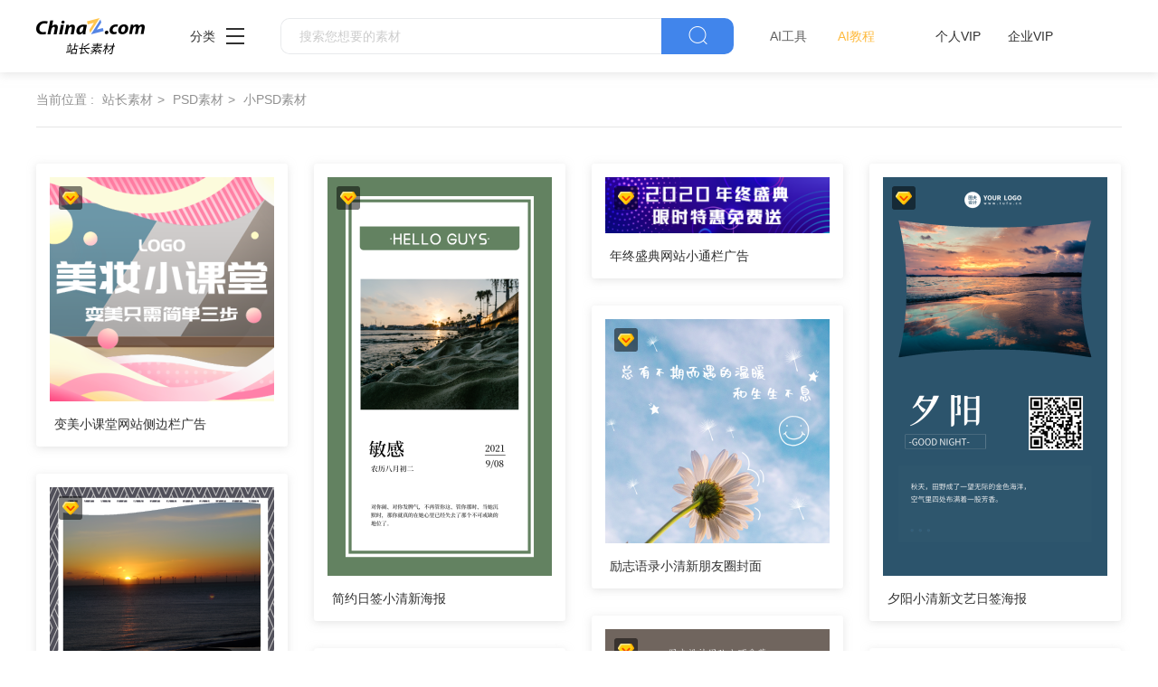

--- FILE ---
content_type: text/html
request_url: https://sc.chinaz.com/tag_psd/xiao_6.html
body_size: 3665
content:
<!DOCTYPE html>
<html lang="en">

<head>
  <meta charset="UTF-8">
  <meta http-equiv="X-UA-Compatible" content="IE=edge">
  <meta name="viewport" content="width=device-width, initial-scale=1.0">
<title>小psd素材模板 - 站长素材</title>
<meta name="Keywords" content="小素材,小下载" />
<meta name="description" content="小psd素材模板" />
      <!-- 公共 -->
  <link rel="stylesheet" href="https://sc.chinaz.com/static/common/com_css/base.css">
  <link rel="stylesheet" href="https://sc.chinaz.com/static/common/com_iconfont/iconfont.css">
  <link rel="stylesheet" href="https://sc.chinaz.com/static/common/com_css/com_common.css?v=0516">
  <link rel="stylesheet" href="https://sc.chinaz.com/static/common/com_css/com_list.css">
</head>

<body>
 <!-- 头部 -->
  <div id="head" data-column="psd" data-columntxt="PSD" data-id="713">
    <div class="head">
      <div class="container clearfix">
        <div class="left-div">

            <a  class="logo" href="https://sc.chinaz.com/">
              <img src="https://sc.chinaz.com/static/common/com_images/LOGO@2x.png"  alt="">
            </a>

          <div class="more-column">
            <span>分类</span><i class="iconfont icon-icon_more"></i>
            <div class="hide-div">
              <a target="_blank" href="https://sc.chinaz.com/tupian/"><img src="https://sc.chinaz.com/static/common/com_images/x2.png" alt="">图片</a>
              <a target="_blank" href="https://font.chinaz.com/"><img src="https://sc.chinaz.com/static/common/com_images/x3.png" alt="">字体</a>
              <a target="_blank" href="https://sc.chinaz.com/ppt/"><img src="https://sc.chinaz.com/static/common/com_images/x4.png" alt="">PPT</a>
              <a target="_blank" href="https://sc.chinaz.com/jianli/"><img src="https://sc.chinaz.com/static/common/com_images/x5.png" alt="">简历</a>
              <a target="_blank" href="https://sc.chinaz.com/yinxiao/"><img src="https://sc.chinaz.com/static/common/com_images/x7.png" alt="">音效</a>
              <a target="_blank" href="https://sc.chinaz.com/psd/"><img src="https://sc.chinaz.com/static/common/com_images/x8.png" alt="">PSD</a>
              <a target="_blank" href="https://sc.chinaz.com/shiliang/"><img src="https://sc.chinaz.com/static/common/com_images/x9.png" alt="">矢量</a>
              <a target="_blank" href="https://sc.chinaz.com/donghua/"><img src="https://sc.chinaz.com/static/common/com_images/x10.png" alt="">Flash</a>
              <a target="_blank" href="https://sc.chinaz.com/jiaoben/"><img src="https://sc.chinaz.com/static/common/com_images/x11.png" alt="">脚本</a>
              <a target="_blank" href="https://sc.chinaz.com/moban/"><img src="https://sc.chinaz.com/static/common/com_images/x12.png" alt="">网页模板</a>
              <a target="_blank" href="https://sc.chinaz.com/tubiao/"><img src="https://sc.chinaz.com/static/common/com_images/x13.png" alt="">图标</a>
              <a target="_blank" href="https://sc.chinaz.com/kuzhan/"><img src="https://sc.chinaz.com/static/common/com_images/x14.png" alt="">酷站</a>
              <a target="_blank" href="https://sc.chinaz.com/3D/"><img src="https://sc.chinaz.com/static/common/com_images/x15.png" alt="">3D建模</a>
            </div>
          </div>
          <div class="search-box clearfix">
            <div class="left-search clearfix">
              <input type="text" js-do="searchIup" placeholder="搜索您想要的素材">
            </div>
            <p class="right-btn" js-do="searchBtn"><i class="iconfont icon-icon_fangdajing"></i></p>
          </div>
		  <div class="ai-nav ">
              <a href="https://aisc.chinaz.com/svg" target="_blank">AI工具</a>
              <a href="https://aisc.chinaz.com/jiaocheng" target="_blank">AI教程</a>
          </div>
        </div>
        <div class="right-div">
          <div class="vip-box clearfix">
			<script src="https://sc.chinaz.com/style/js/psdhead.js"></script>
          </div>
          <div class="user">
            <div class="login-after">
              <img src="" alt="">
              <div class="no-vip-box yes-vip-box">
                <div class="show-vip-top">

                </div>
                <p class="logout-btn com-bule-txt" js-do="logout">退出登录</p>
              </div>
            </div>
            <span class="login-before com-bule-txt" js-do="openLogin">登录</span>
          </div>
        </div>
      </div>
    </div>
  </div>
  <div class="container">
    <!-- 只有搜索页和标签页才有 -->
    <div class="com-nav-box  clearfix">
      <span>当前位置 :</span>
      <a href="/">站长素材</a>
      <a href="/psd/" target="_blank">PSD素材</a>
      <a href="/tag_psd/xiao.html"><h2>小PSD素材</h2></a>
    </div>
    <div class="com-xt">
    </div>
    <!-- 选择 -->


  </div>

  <!-- 商品列表 -->
  <div class="container">
    <div class="psd-list mt40 com-img-txt-list" data-waterfall="true"  js-do="goPage" data-marginr="29">
	
      <div class="item">
        <img  src="../static/common/com_images/img-loding.png" style="height:248px"
          data-original="//scpic.chinaz.net/Files/pic/tufu/202201/tf127743/127743_s.png" class="lazy" alt="变美小课堂网站侧边栏广告">
        <div class="bot-div">
          <a class="name" href="/psd/220510386841358.htm" target="_blank">变美小课堂网站侧边栏广告</a>
        </div>
		<div class="pay-img"><img src="../static/common/com_images/vip-box.png" alt=""></div>
      </div>
  
      <div class="item">
        <img  src="../static/common/com_images/img-loding.png" style="height:441px"
          data-original="//scpic.chinaz.net/Files/pic/tufu/202201/tf144777/144777_s.png" class="lazy" alt="简约日签小清新海报">
        <div class="bot-div">
          <a class="name" href="/psd/220118461740.htm" target="_blank">简约日签小清新海报</a>
        </div>
		<div class="pay-img"><img src="../static/common/com_images/vip-box.png" alt=""></div>
      </div>
  
      <div class="item">
        <img  src="../static/common/com_images/img-loding.png" style="height:62px"
          data-original="//scpic.chinaz.net/Files/pic/tufu/202201/tf145586/145586_s.png" class="lazy" alt="年终盛典网站小通栏广告">
        <div class="bot-div">
          <a class="name" href="/psd/220510034592495.htm" target="_blank">年终盛典网站小通栏广告</a>
        </div>
		<div class="pay-img"><img src="../static/common/com_images/vip-box.png" alt=""></div>
      </div>
  
      <div class="item">
        <img  src="../static/common/com_images/img-loding.png" style="height:441px"
          data-original="//scpic.chinaz.net/Files/pic/tufu/202201/tf144763/144763_s.png" class="lazy" alt="夕阳小清新文艺日签海报">
        <div class="bot-div">
          <a class="name" href="/psd/220119206070.htm" target="_blank">夕阳小清新文艺日签海报</a>
        </div>
		<div class="pay-img"><img src="../static/common/com_images/vip-box.png" alt=""></div>
      </div>
  
      <div class="item">
        <img  src="../static/common/com_images/img-loding.png" style="height:248px"
          data-original="//scpic.chinaz.net/Files/pic/tufu/202201/tf126531/126531_s.png" class="lazy" alt="励志语录小清新朋友圈封面">
        <div class="bot-div">
          <a class="name" href="/psd/220510036931060.htm" target="_blank">励志语录小清新朋友圈封面</a>
        </div>
		<div class="pay-img"><img src="../static/common/com_images/vip-box.png" alt=""></div>
      </div>
  
      <div class="item">
        <img  src="../static/common/com_images/img-loding.png" style="height:441px"
          data-original="//scpic.chinaz.net/Files/pic/tufu/202112/tf125158/125158_s.png" class="lazy" alt="八月你好手机日签">
        <div class="bot-div">
          <a class="name" href="/psd/220330314870.htm" target="_blank">八月你好手机日签</a>
        </div>
		<div class="pay-img"><img src="../static/common/com_images/vip-box.png" alt=""></div>
      </div>
  
      <div class="item">
        <img  src="../static/common/com_images/img-loding.png" style="height:441px"
          data-original="//scpic.chinaz.net/Files/pic/tufu/202201/tf144901/144901_s.png" class="lazy" alt="七月日签海报设计">
        <div class="bot-div">
          <a class="name" href="/psd/220208501780.htm" target="_blank">七月日签海报设计</a>
        </div>
		<div class="pay-img"><img src="../static/common/com_images/vip-box.png" alt=""></div>
      </div>
  
      <div class="item">
        <img  src="../static/common/com_images/img-loding.png" style="height:441px"
          data-original="//scpic.chinaz.net/Files/pic/tufu/202201/tf144823/144823_s.png" class="lazy" alt="八月日签海报模板">
        <div class="bot-div">
          <a class="name" href="/psd/220112572330.htm" target="_blank">八月日签海报模板</a>
        </div>
		<div class="pay-img"><img src="../static/common/com_images/vip-box.png" alt=""></div>
      </div>
  
      <div class="item">
        <img  src="../static/common/com_images/img-loding.png" style="height:441px"
          data-original="//scpic.chinaz.net/Files/pic/tufu/202201/tf144795/144795_s.png" class="lazy" alt="风景日签海报模板设计">
        <div class="bot-div">
          <a class="name" href="/psd/220121501780.htm" target="_blank">风景日签海报模板设计</a>
        </div>
		<div class="pay-img"><img src="../static/common/com_images/vip-box.png" alt=""></div>
      </div>
  
      <div class="item">
        <img  src="../static/common/com_images/img-loding.png" style="height:431px"
          data-original="//scpic.chinaz.net/Files/pic/psd1/201910/tpsd942_s.jpg" class="lazy" alt="小英雄兄弟元素">
        <div class="bot-div">
          <a class="name" href="/psd/191025525001.htm" target="_blank">小英雄兄弟元素</a>
        </div>
		<div class="pay-img"><img src="../static/common/com_images/vip-box.png" alt=""></div>
      </div>
  
      <div class="item">
        <img  src="../static/common/com_images/img-loding.png" style="height:297px"
          data-original="//scpic.chinaz.net/Files/pic/psd1/201907/mpsd518_s.jpg" class="lazy" alt="快餐小程序手机页面">
        <div class="bot-div">
          <a class="name" href="/psd/190716322490.htm" target="_blank">快餐小程序手机页面</a>
        </div>
		<div class="pay-img"><img src="../static/common/com_images/vip-box.png" alt=""></div>
      </div>
  
      <div class="item">
        <img  src="../static/common/com_images/img-loding.png" style="height:164px"
          data-original="//scpic.chinaz.net/Files/pic/psd1/201907/fypsd019_s.jpg" class="lazy" alt="绿色小清新商务名片">
        <div class="bot-div">
          <a class="name" href="/psd/190710487511.htm" target="_blank">绿色小清新商务名片</a>
        </div>
		<div class="pay-img"><img src="../static/common/com_images/vip-box.png" alt=""></div>
      </div>
  
      <div class="item">
        <img  src="../static/common/com_images/img-loding.png" style="height:165px"
          data-original="//scpic.chinaz.net/Files/pic/psd1/201712/wpsd409_s.jpg" class="lazy" alt="五常大米小礼盒包装设计">
        <div class="bot-div">
          <a class="name" href="/psd/180102146331.htm" target="_blank">五常大米小礼盒包装设计</a>
        </div>
		<div class="pay-img"><img src="../static/common/com_images/vip-box.png" alt=""></div>
      </div>
  
      <div class="item">
        <img  src="../static/common/com_images/img-loding.png" style="height:53px"
          data-original="//scpic.chinaz.net/Files/pic/PSD1/201611/YPSD108_s.jpg" class="lazy" alt="聚雨打新荷书法PSD源文件">
        <div class="bot-div">
          <a class="name" href="/psd/161123224343.htm" target="_blank">聚雨打新荷书法PSD源文件</a>
        </div>
		<div class="pay-img"><img src="../static/common/com_images/vip-box.png" alt=""></div>
      </div>
  
      <div class="item">
        <img  src="../static/common/com_images/img-loding.png" style="height:165px"
          data-original="//scpic.chinaz.net/Files/pic/psd1/202204/psd34184_s.jpg" class="lazy" alt="小清新购物袋包装样机">
        <div class="bot-div">
          <a class="name" href="/psd/220409373530.htm" target="_blank">小清新购物袋包装样机</a>
        </div>
		
      </div>
  
      <div class="item">
        <img  src="../static/common/com_images/img-loding.png" style="height:248px"
          data-original="//scpic.chinaz.net/Files/pic/psd1/202204/psd34181_s.jpg" class="lazy" alt="小清新婚礼邀请函模板">
        <div class="bot-div">
          <a class="name" href="/psd/220408119452.htm" target="_blank">小清新婚礼邀请函模板</a>
        </div>
		
      </div>
  
      <div class="item">
        <img  src="../static/common/com_images/img-loding.png" style="height:248px"
          data-original="//scpic.chinaz.net/Files/pic/psd1/202203/psd34099_s.jpg" class="lazy" alt="小清新绿色名片模板">
        <div class="bot-div">
          <a class="name" href="/psd/220325204202.htm" target="_blank">小清新绿色名片模板</a>
        </div>
		
      </div>
  
      <div class="item">
        <img  src="../static/common/com_images/img-loding.png" style="height:248px"
          data-original="//scpic.chinaz.net/Files/pic/psd1/202203/psd34074_s.jpg" class="lazy" alt="小清新护肤品海报设计">
        <div class="bot-div">
          <a class="name" href="/psd/220322284461.htm" target="_blank">小清新护肤品海报设计</a>
        </div>
		
      </div>
  
      <div class="item">
        <img  src="../static/common/com_images/img-loding.png" style="height:155px"
          data-original="//scpic.chinaz.net/Files/pic/psd1/202203/psd34057_s.jpg" class="lazy" alt="小清新婚礼邀请函设计">
        <div class="bot-div">
          <a class="name" href="/psd/220318499531.htm" target="_blank">小清新婚礼邀请函设计</a>
        </div>
		
      </div>
  
      <div class="item">
        <img  src="../static/common/com_images/img-loding.png" style="height:372px"
          data-original="//scpic.chinaz.net/Files/pic/psd1/202203/psd34049_s.jpg" class="lazy" alt="三月你好文艺海报设计">
        <div class="bot-div">
          <a class="name" href="/psd/220317542080.htm" target="_blank">三月你好文艺海报设计</a>
        </div>
		
      </div>
  

      

    </div>
    <div class="new-two-page-box">
            <a href="xiao_5.html" class="backpage">上一页</a><a href="xiao.html"><b>1</b></a><a href="xiao_2.html"><b>2</b></a> <a href="xiao_3.html"><b>3</b></a> <a href="xiao_4.html"><b>4</b></a> <a href="xiao_5.html"><b>5</b></a> <a href="javascript:;" class='active'><b>6</b></a> <a href="xiao_7.html"><b>7</b></a><a href="xiao_8.html"><b>8</b></a><a href="xiao_9.html"><b>9</b></a><a href="xiao_10.html"><b>10</b></a><a href="xiao_11.html" class="shenlue">...</a><a href="xiao_26.html"><b>26</b></a><a href="xiao_7.html" class="nextpage">下一页</a>转到第 <input name="tbpage" id="tbpage" type="text" onkeydown="if(event.keyCode==13){ event.keyCode=9; document.getElementById('btngo').click();}" size="3"> 页 <input type="submit" id="btngo" onclick="return btngoUrl('tbpage','xiao','26')" value="跳转">
    </div>
  </div>


<div class="com-ggg-img-box com-shadow-box container mt20">
<script>propagate('s1832623993549169', getCurrentScript())</script>
</div>
 <!-- 底部 -->
  <div id="Foot-box" class="Foot-box">
    <div class="Foot">
      <div class="container">
        <div class="foot-top">
          <a target="_blank" href="https://www.chinaz.com/aboutus/index.html">关于站长之家</a>
          <a target="_blank" href="https://ww.chinaz.com/aboutus/contact.php?from=sc">联系我们</a>
          <a target="_blank" href="https://sc.chinaz.com/hezuo.html">广告商务</a>
          <a target="_blank" href="https://www.chinaz.com/aboutus/announce.html">版权声明</a>
          <a target="_blank" href="https://sc.chinaz.com/link.html">友情链接</a>
          <a target="_blank" href="https://sc.chinaz.com/ditu.html">栏目地图</a>
          <a target="_blank" href="https://sc.chinaz.com/bangzhu.html">帮助说明</a>
        </div>

        <p>
          © CopyRight2002-2022,<a target="_blank" href="https://www.chinaz.com/">CHINAZ.COM</a>, Inc.All Rights
        </p>
      </div>
    </div>
  </div>



  <div class="common-mask common-mask-recharge">
    <div class="common-pop-box">
    
      <p class="common-pop-close" js-do="vipClosePop"><i class="iconfont icon-guanbi"></i></p>
    </div>
  </div>

<script src="https://sc.chinaz.com/style/js/psdbottom.js"></script>
  <!-- 登录 -->
  <div class="com-login-pop">
    <iframe id="my-login" scrolling="no" frameborder="0" src=""></iframe>
  </div>

  <!-- 公共需要引入 -->
  <script>
    var sc_column = 'psd';
    var sc_columnTxt = 'PSD';
    var sc_columnId = '713'

  </script>

      <script src="https://sc.chinaz.com/static/common/com_js/lib/jquery-1.7.2.min.js"></script>
  <script src="https://sc.chinaz.com/static/common/com_js/lib/jquery.masonry.min.js"></script>
  <script src="https://sc.chinaz.com/static/common/com_js/lib/jquery.lazyload.min.js"></script>
  <script src="https://sc.chinaz.com/static/common/com_js/com_code.js"></script>
  <script src="https://sc.chinaz.com/static/common/com_js/com_common.js?v=0516"></script>
  <script src="https://sc.chinaz.com/static/common/com_js/com_list.js"></script>
  <div style="display:none">
<script src="https://sc.chinaz.com/style/js/sctj.js"></script>
</div>
</body>

</html>